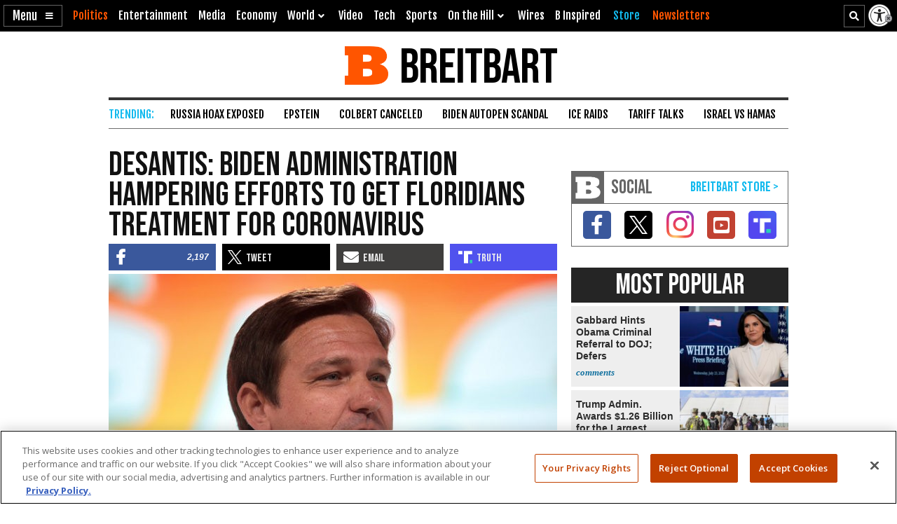

--- FILE ---
content_type: text/html; charset=utf-8
request_url: https://www.google.com/recaptcha/api2/aframe
body_size: 148
content:
<!DOCTYPE HTML><html><head><meta http-equiv="content-type" content="text/html; charset=UTF-8"></head><body><script nonce="lA5sBcBHYH_rTXTkBpTVdQ">/** Anti-fraud and anti-abuse applications only. See google.com/recaptcha */ try{var clients={'sodar':'https://pagead2.googlesyndication.com/pagead/sodar?'};window.addEventListener("message",function(a){try{if(a.source===window.parent){var b=JSON.parse(a.data);var c=clients[b['id']];if(c){var d=document.createElement('img');d.src=c+b['params']+'&rc='+(localStorage.getItem("rc::a")?sessionStorage.getItem("rc::b"):"");window.document.body.appendChild(d);sessionStorage.setItem("rc::e",parseInt(sessionStorage.getItem("rc::e")||0)+1);localStorage.setItem("rc::h",'1768806946908');}}}catch(b){}});window.parent.postMessage("_grecaptcha_ready", "*");}catch(b){}</script></body></html>